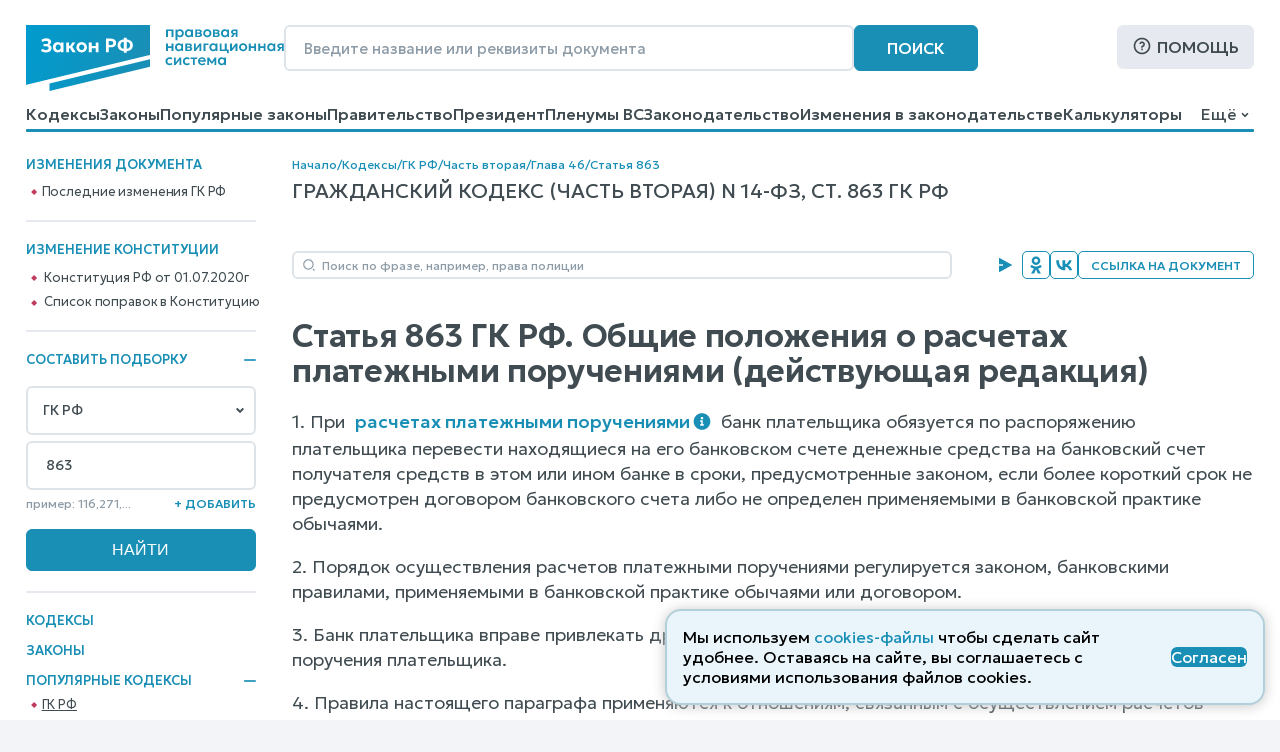

--- FILE ---
content_type: text/html; charset=utf-8
request_url: https://www.zakonrf.info/gk/863/
body_size: 22185
content:

<!DOCTYPE html>
<html lang="ru">
    <head>
        <script>
            let IS_BROWSER_MODERN = window.sessionStorage && document.documentElement.classList;

            function is_media_match(q) {
                var is_match = false;
                if ('matchMedia' in window) {
                    is_match = window.matchMedia(q).matches;
                }
                return is_match;
            }
        </script>

        <title>Статья 863 ГК РФ. Общие положения о расчетах платежными поручениями</title>
        <meta http-equiv="Content-Type" content="text/html; charset=utf-8" />
        <meta name="viewport" content="width=device-width, initial-scale=1" />
        
        <meta name="description" content="Ст. 863 ГК РФ с комментариями и судебной практикой. Гражданский кодекс в действующей редакции. Статья 863 ГК Общие положения о расчетах платежными поручениями" />
        <link rel="canonical" href="https://www.zakonrf.info/gk/863/" />
        
        <link href="/static/css/zakonrf.28e4b7acece9.css" rel="stylesheet" type="text/css" media="all" />

        <link rel="icon" type="image/png" href="/static/favicons/favicon-16x16.c19d82fcb196.png" sizes="16x16">
        <link rel="icon" type="image/png" href="/static/favicons/favicon-32x32.3f1773d3de7a.png" sizes="32x32">
        <link rel="icon" type="image/png" href="/static/favicons/favicon-48x48.9f67f958ebae.png" sizes="48x48">
        <link rel="shortcut icon" href="/static/favicons/favicon.a3fa37eab3b9.ico">
        <link type="image/png" sizes="96x96" rel="icon" href="/static/favicons/favicon-96x96.dd10a7c22a31.png">
        <link type="image/png" sizes="120x120" rel="icon" href="/static/favicons/favicon-120x120.3f05d1bdd28f.png">
        <link rel="apple-touch-icon" sizes="60x60" href="/static/favicons/apple-touch-icon-60x60.95a876ca3b01.png">
        <link rel="apple-touch-icon" sizes="76x76" href="/static/favicons/apple-touch-icon-76x76.5f4195ff4a71.png">
        <link rel="apple-touch-icon" sizes="120x120" href="/static/favicons/apple-touch-icon-120x120.56d1e2906133.png">
        <link rel="apple-touch-icon" sizes="152x152" href="/static/favicons/apple-touch-icon-152x152.878e2609c725.png">
        <link rel="apple-touch-icon" sizes="180x180" href="/static/favicons/apple-touch-icon-180x180.faab87baf753.png">
        <meta name="msapplication-TileColor" content="#ffffff">
        
        <meta name="msapplication-config" content="/static/favicons/browserconfig.e026565ee1f6.xml">
        <link rel="manifest" href="/static/favicons/site.7ccaadba3412.webmanifest">

        

        <script src="/static/js/zakonrf_before_load.31bfea9dfd04.js"></script>

        <script src="https://yastatic.net/pcode/adfox/loader.js" crossorigin="anonymous" async></script>

        

        <script>
            function isMobile() {
                let root_style = getComputedStyle(document.querySelector(":root"));
                return root_style.getPropertyValue("--is-mobile") === "1";

            }
        </script>
    </head>

    <body class="">

        

        <div class="site-wrapper">
            <div class="site">
                <div class="site__header">
                    
                        

<header class="site-header">
    <div class="site-header__line1">
        <div class="site-header__logo">
            


<a class="logo" href="/" title="На главную страницу">
    <img src="/static/images/logo2.bfecb6f2c25d.svg" width="258" height="66" alt="Логотип-ЗаконРФ">
</a>
        </div>
        <div class="site-header__search-box">
            <form class="search-box-full" method="get" action="/search/">
    <input class="base-input" type="search" name="search_phrase" placeholder="Введите название или реквизиты документа" value="" maxlength="100" size="50">
    <button class="base-button" type="submit">Поиск</button>
</form>
        </div>
        <div class="site-header__help">
            <a class="base-button base-button_light base-button_help" href="/help/">Помощь</a>
        </div>
    </div>
    <div class="site-header__line1_mobile">
        <div class="site-header__logo_mobile">
            


<a class="logo" href="/" title="На главную страницу">
    <img src="/static/images/logo2.bfecb6f2c25d.svg" width="258" height="66" alt="Логотип-ЗаконРФ">
</a>
        </div>
        <div class="site-header__search-box_mobile">
            <a class="mobile-button mobile-button_search" href="/search/" aria-label="Поиск"></a>
        </div>
        <div class="site-header__help_mobile">
            <a class="mobile-button mobile-button_help" href="/help/" aria-label="Помощь"></a>
        </div>
        <div class="site-header__law-collection_mobile">
            <button class="mobile-button mobile-button_law-collection" name="button_law_collection"></button>
        </div>
        <div class="site-header__mobile-menu">
            <button class="mobile-button mobile-button_mobile-menu" name="button_mobile_menu"></button>
        </div>
    </div>

    <div class="site-header__line2">
        <div id="site-header__top-menu" class="site-header__top-menu">
            

<nav class="top-menu"><ul><li class="l1"><a href="/content/view/kodeksy/"
                   title="Кодексы РФ - основной список">Кодексы</a></li><li class="l1"><a href="/content/view/zakony/"
                   title="Законы Российской Федерации">Законы</a></li><li class="l1"><a href="/content/view/popular-zakony/"
                   title="Популярные законы РФ">Популярные законы</a></li><li class="l1"><a href="/content/zakonodatelstvo/pravitelstvo-rf/"
                   title="Постановления и распоряжения Правительства Российской Федерации">Правительство</a></li><li class="l1"><a href="/content/zakonodatelstvo/prezident-rf/"
                   title="Указы и распоряжения Президента Российской Федерации">Президент</a></li><li class="l1"><a href="/content/zakonodatelstvo/plenum-verkhovnogo-suda-rf/"
                   title="Пленумы Верховного суда Российской Федерации">Пленумы ВС</a></li><li class="l1"><a href="/content/zakonodatelstvo/law-catalog/"
                   title="Законодательство Российской Федерации">Законодательство</a></li><li class="l1"><a href="/izmeneniya-v-zakonodatelstve/"
                   title="Изменения в законодательстве">Изменения в законодательстве</a></li><li class="l1"><a href="/kalkulyatory/"
                   title="">Калькуляторы</a></li><li class="l1"><a href="/articles/"
                   title="Справочные материалы">Справочные материалы</a></li><li class="l1"><a href="/dogovory/"
                   title="">Образцы договоров</a></li><li class="l1"><a href="/contact/"
                   title="Контактная информация">Контакты</a></li><li class="l1"><a href="/help/"
                   title="Помощь по работе с правовой поисковой системой">Помощь</a></li><li class="l1"><a href="/search/"
                   title="Поиск по документам">Поиск</a></li></ul></nav>
        </div>
        <div class="site-header__dropdown-menu-button">
            <button id="dropdown-menu-button" class="dropdown-menu-button">
                Ещё
            </button>
        </div>
        <div id="dropdown-menu" class="dropdown-menu"></div>
    </div>
    <div class="top-menu__hr-blue-line hr-blue-line">
        <div class="top-menu__hr-hover-line"></div>
    </div>
</header>


                    
                </div>

                <div class="site__sidebar sidebar">
                    
                        
    <aside class="sidebar-box sidebar-box_delimiter sidebar-box__diff-links">
        <div class="sidebar-box__header">
            Изменения документа
        </div>
        <nav class="vertical-menu">
            <ul class="vertical-menu__list-l2">
                
                    <li class="l2"><a href="/izmeneniya-v-zakonodatelstve/izmenenie-gk/">Последние изменения ГК РФ</a></li>
                
            </ul>
        </nav>
    </aside>


                        <aside class="sidebar-box sidebar-box_delimiter sidebar-box__diff-links">
    <div class="sidebar-box__header">
        Изменение конституции
    </div>
    <nav class="vertical-menu">
        <ul class="vertical-menu__list-l2">
            <li class="l2">
                <a class="constitution__text-link" href="/konstitucia/">Конституция РФ от 01.07.2020г</a>
            </li>
            <li class="l2">
                <a class="constitution__changes-link" href="/izmeneniya-v-zakonodatelstve/izmenenie-konstitucia/">Cписок поправок в Конституцию</a>
            </li>
        </ul>
    </nav>
</aside>
                    

                    

<aside class="sidebar-box sidebar-box_delimiter law-collection-box law-collection-box_desktop">
    <div class="sidebar-box__header opening-item is-opened">
        <div>Составить подборку</div>
        <button type="button"></button>
    </div>
    <div class="sidebar-box__content law-collection-box__content">
        <form id="law-collection-box__form" class="law-collection-box__form" method="post" action="/law-collections/"><input type="hidden" name="csrfmiddlewaretoken" value="melk6A1QeeahzaOrnhUt7wNrDT4P4pmLJCVpaPuAOTQ2kvBwmjiBDnpGg6H7v0nX"><div class="law-collection-box__fieldset-list"><fieldset class="law-collection-box__fieldset"><select class="base-select law-collection-box__doc-select is-selected" name='doc_slug'><option value=''>Выберите закон...</option><option value="apk">АПК РФ</option><option value="gk" selected="selected">ГК РФ</option><option value="gpk">ГПК РФ</option><option value="kas">КАС РФ</option><option value="jk">ЖК РФ</option><option value="zk">ЗК РФ</option><option value="koap">КоАП РФ</option><option value="nk">НК РФ</option><option value="sk">СК РФ</option><option value="tk">ТК РФ</option><option value="uik">УИК РФ</option><option value="uk">УК РФ</option><option value="upk">УПК РФ</option><option value="budjetniy-kodeks">Бюджетный кодекс</option><option value="gradostroitelniy-kodeks">Градостроительный кодекс</option><option value="lesnoy-kodeks">Лесной кодекс</option><option value="tamozhenniy-kodeks">Таможенный кодекс</option><option value="vodniy-kodeks">Водный кодекс</option><option value="kvvt">Кодекс внутр. водного транспорта</option><option value="vozdushniy-kodeks">Воздушный кодекс</option><option value="">---------------</option><option value="konstitucia">Конституция РФ</option><option value="zozpp">ЗоЗПП (Права потребителей)</option><option value="zakon-o-personalnyh-dannyh">О персональных данных</option><option value="zakon-o-policii">Закон о Полиции</option><option value="zoboruzhii">Закон об Оружии</option><option value="zobosago">Закон об ОСАГО</option><option value="zoreklame">Закон о Рекламе</option><option value="zosvyazi">Закон о Связи</option><option value="zakon-ob-obrazovanii">Об образовании</option><option value="zakon-o-smi">Закон о СМИ</option><option value="pdd">ПДД РФ</option><option value="zakon-o-bankah">Закон о Банках</option><option value="zakon-o-bankrotstve">Закон о Банкротстве</option><option value="zakon-ob-ao">Закон об АО</option><option value="zakon-ob-ipoteke">Закон об Ипотеке</option><option value="zakon-ob-ispolnitelnom-proizvodstve">Об исполнительном производстве</option><option value="zakon-ob-ohrane-okr-sredy">Об охране окр. среды</option><option value="zakon-ob-ooo">Закон об ООО</option><option value="zakon-o-buhuchete">О бухгалтерском учете</option><option value="zakon-o-gossluzhbe">О системе госслужбы</option><option value="zakon-o-grazhdanstve">Закон о Гражданстве</option><option value="zakon-o-kkt">Закон о ККТ/ККМ</option><option value="zakon-o-licenzirovanii">О лицензировании</option><option value="zakon-o-pensiah">О трудовых пенсиях</option><option value="zakon-o-strahovyh-pensiah">О страховых пенсиях</option><option value="zakon-o-prokurature">Закон о Прокуратуре</option><option value="zakon-o-statuse-voennosluzhaschih">О статусе военнослужащих</option><option value="zakon-o-tehregulirovanii">О техрегулировании</option><option value="zakon-o-veteranah">Закон о Ветеранах</option><option value="zakon-voinskiy">О воинской службе</option><option value="zakon-nalog-imuschestvo-fizlic">О налогах на имущ. физ. лиц</option><option value="zakon-ob-alt-sluzhbe">Об альтернативной гр. службе</option><option value="zakon-ob-auditorskoy-deyatelnosti">Об аудиторской деятельности</option><option value="zakon-ob-obschestvennyh-obyedineniyah">Об общественных объединениях</option><option value="zakon-o-fermerskom-hozyaystve">О фермерском хозяйстве</option><option value="zakon-o-jnk">Закон о ЖНК</option><option value="zakon-o-nekommercheskih-organizaciyah">О некоммерческих организациях</option><option value="zakon-o-posobiyah-na-detey">О пособиях на детей</option><option value="zakon-o-soc-strahovanii">О социальном страховании</option><option value="zakon-o-strahovanii-vkladov">О страховании вкладов</option><option value="zakon-o-valutnom-kontrole">О валютном контроле</option><option value="zakon-o-vysshem-obrazovanii">О высшем образовании</option><option value="zakon-o-zemleustroystve">О землеустройстве</option><option value="zakon-o-nedrah">О недрах</option><option value="zakon-o-registracii-yurlic-ip">О госрегистрации юрлиц и ИП</option><option value="zakon-o-gosregistracii-prav-na-nedvizhimost">О госрегистрации прав на недвижимость</option><option value="zakon-o-pravovom-polozhenii-inostrancev">О правовом положении иностранцев</option><option value="zakon-o-pozharnoy-bezopasnosti">О пожарной безопасности</option><option value="zakon-o-razvitii-malsred-biznesa">О развитии малого и среднего предпринимательства</option><option value="zakon-o-legalizacii-prestupnyh-dohodov">О легализации (отмывании) преступных доходов</option><option value="zakon-o-sud-pristavah">О судебных приставах</option><option value="zakon-o-cennyh-bumagah">О рынке ценных бумаг</option><option value="zakon-o-socstrahovanii-na-proizvodstve">О соцстраховании на производстве</option><option value="zakon-o-zdorovye-grazhdan">О здоровье граждан в РФ</option></select><input class="base-input law-collection-box__st-input" name="element_nums" type="text" maxlength="255" value='863' placeholder="Введите статьи..." /><div class="law-collection-box__controls law-collection-box__controls_del"><div><hr /></div><button class="law-collection-box__del-button" type="button">Удалить</button></div></fieldset></div><div class="law-collection-box__fieldset_etalon"><fieldset class="law-collection-box__fieldset"><select class="base-select law-collection-box__doc-select" name='doc_slug'><option value=''>Выберите закон...</option><option value="apk">АПК РФ</option><option value="gk">ГК РФ</option><option value="gpk">ГПК РФ</option><option value="kas">КАС РФ</option><option value="jk">ЖК РФ</option><option value="zk">ЗК РФ</option><option value="koap">КоАП РФ</option><option value="nk">НК РФ</option><option value="sk">СК РФ</option><option value="tk">ТК РФ</option><option value="uik">УИК РФ</option><option value="uk">УК РФ</option><option value="upk">УПК РФ</option><option value="budjetniy-kodeks">Бюджетный кодекс</option><option value="gradostroitelniy-kodeks">Градостроительный кодекс</option><option value="lesnoy-kodeks">Лесной кодекс</option><option value="tamozhenniy-kodeks">Таможенный кодекс</option><option value="vodniy-kodeks">Водный кодекс</option><option value="kvvt">Кодекс внутр. водного транспорта</option><option value="vozdushniy-kodeks">Воздушный кодекс</option><option value="">---------------</option><option value="konstitucia">Конституция РФ</option><option value="zozpp">ЗоЗПП (Права потребителей)</option><option value="zakon-o-personalnyh-dannyh">О персональных данных</option><option value="zakon-o-policii">Закон о Полиции</option><option value="zoboruzhii">Закон об Оружии</option><option value="zobosago">Закон об ОСАГО</option><option value="zoreklame">Закон о Рекламе</option><option value="zosvyazi">Закон о Связи</option><option value="zakon-ob-obrazovanii">Об образовании</option><option value="zakon-o-smi">Закон о СМИ</option><option value="pdd">ПДД РФ</option><option value="zakon-o-bankah">Закон о Банках</option><option value="zakon-o-bankrotstve">Закон о Банкротстве</option><option value="zakon-ob-ao">Закон об АО</option><option value="zakon-ob-ipoteke">Закон об Ипотеке</option><option value="zakon-ob-ispolnitelnom-proizvodstve">Об исполнительном производстве</option><option value="zakon-ob-ohrane-okr-sredy">Об охране окр. среды</option><option value="zakon-ob-ooo">Закон об ООО</option><option value="zakon-o-buhuchete">О бухгалтерском учете</option><option value="zakon-o-gossluzhbe">О системе госслужбы</option><option value="zakon-o-grazhdanstve">Закон о Гражданстве</option><option value="zakon-o-kkt">Закон о ККТ/ККМ</option><option value="zakon-o-licenzirovanii">О лицензировании</option><option value="zakon-o-pensiah">О трудовых пенсиях</option><option value="zakon-o-strahovyh-pensiah">О страховых пенсиях</option><option value="zakon-o-prokurature">Закон о Прокуратуре</option><option value="zakon-o-statuse-voennosluzhaschih">О статусе военнослужащих</option><option value="zakon-o-tehregulirovanii">О техрегулировании</option><option value="zakon-o-veteranah">Закон о Ветеранах</option><option value="zakon-voinskiy">О воинской службе</option><option value="zakon-nalog-imuschestvo-fizlic">О налогах на имущ. физ. лиц</option><option value="zakon-ob-alt-sluzhbe">Об альтернативной гр. службе</option><option value="zakon-ob-auditorskoy-deyatelnosti">Об аудиторской деятельности</option><option value="zakon-ob-obschestvennyh-obyedineniyah">Об общественных объединениях</option><option value="zakon-o-fermerskom-hozyaystve">О фермерском хозяйстве</option><option value="zakon-o-jnk">Закон о ЖНК</option><option value="zakon-o-nekommercheskih-organizaciyah">О некоммерческих организациях</option><option value="zakon-o-posobiyah-na-detey">О пособиях на детей</option><option value="zakon-o-soc-strahovanii">О социальном страховании</option><option value="zakon-o-strahovanii-vkladov">О страховании вкладов</option><option value="zakon-o-valutnom-kontrole">О валютном контроле</option><option value="zakon-o-vysshem-obrazovanii">О высшем образовании</option><option value="zakon-o-zemleustroystve">О землеустройстве</option><option value="zakon-o-nedrah">О недрах</option><option value="zakon-o-registracii-yurlic-ip">О госрегистрации юрлиц и ИП</option><option value="zakon-o-gosregistracii-prav-na-nedvizhimost">О госрегистрации прав на недвижимость</option><option value="zakon-o-pravovom-polozhenii-inostrancev">О правовом положении иностранцев</option><option value="zakon-o-pozharnoy-bezopasnosti">О пожарной безопасности</option><option value="zakon-o-razvitii-malsred-biznesa">О развитии малого и среднего предпринимательства</option><option value="zakon-o-legalizacii-prestupnyh-dohodov">О легализации (отмывании) преступных доходов</option><option value="zakon-o-sud-pristavah">О судебных приставах</option><option value="zakon-o-cennyh-bumagah">О рынке ценных бумаг</option><option value="zakon-o-socstrahovanii-na-proizvodstve">О соцстраховании на производстве</option><option value="zakon-o-zdorovye-grazhdan">О здоровье граждан в РФ</option></select><input class="base-input law-collection-box__st-input" name="element_nums" type="text" maxlength="255" value='' placeholder="Введите статьи..." /><div class="law-collection-box__controls law-collection-box__controls_del"><div><hr /></div><button class="law-collection-box__del-button" type="button">Удалить</button></div></fieldset></div><div class="law-collection-box__controls law-collection-box__controls_add"><div class="law-collection-box__help">пример: 116,271,...</div><button class="law-collection-box__add-button" type="button">+&nbsp;Добавить</button></div><div class="law-collection-box__submit"><input class="base-button" type="submit" value="Найти" /></div></form>
    </div>
</aside>



                    
                        
<nav class="left-menu vertical-menu"><ul class="vertical-menu__list-l1"><li  class="l1"><a href="/content/view/kodeksy/"
                                title="Кодексы РФ - основной список">Кодексы</a></li><li  class="l1"><a href="/content/view/zakony/"
                                title="Законы Российской Федерации">Законы</a></li><li  class="l1 has-active-child"><div class="opening-item is-opened"><a href="/content/view/popular-kodeksy/"
                                title="Популярные Кодексы РФ">Популярные Кодексы</a><button type="button"></button></div><ul class="vertical-menu__list-l2"><li  class="l2 is-active"><a href="/gk/"
                                       title="Гражданский кодекс Российской Федерации (действующая редакция)">ГК РФ</a></li><li  class="l2"><a href="/nk/"
                                       title="Налоговый кодекс Российской Федерации (действующая редакция)">НК РФ</a></li><li  class="l2"><a href="/apk/"
                                       title="Арбитражный процессуальный кодекс Российской Федерации (действующая редакция)">АПК РФ</a></li><li  class="l2"><a href="/gpk/"
                                       title="Гражданский процессуальный кодекс Российской Федерации (действующая редакция)">ГПК РФ</a></li><li  class="l2"><a href="/kas/"
                                       title="Кодекс административного судопроизводства Российской Федерации (действующая редакция)">КАС РФ</a></li><li  class="l2"><a href="/jk/"
                                       title="Жилищный кодекс Российской Федерации (действующая редакция)">ЖК РФ</a></li><li  class="l2"><a href="/zk/"
                                       title="Земельный кодекс Российской Федерации (действующая редакция)">ЗК РФ</a></li><li  class="l2"><a href="/koap/"
                                       title="Кодекс об административных правонарушениях Российской Федерации (действующая редакция)">КоАП РФ</a></li><li  class="l2"><a href="/sk/"
                                       title="Семейный кодекс Российской Федерации (действующая редакция)">СК РФ</a></li><li  class="l2"><a href="/tk/"
                                       title="Трудовой кодекс Российской Федерации (действующая редакция)">ТК РФ</a></li><li  class="l2"><a href="/uik/"
                                       title="Уголовно-исполнительный кодекс Российской Федерации (действующая редакция)">УИК РФ</a></li><li  class="l2"><a href="/uk/"
                                       title="Уголовный кодекс Российской Федерации (действующая редакция)">УК РФ</a></li><li  class="l2"><a href="/upk/"
                                       title="Уголовно-процессуальный кодекс Российской Федерации (действующая редакция)">УПК РФ</a></li><li  class="l2"><a href="/budjetniy-kodeks/"
                                       title="Бюджетный кодекс Российской Федерации (действующая редакция)">Бюджетный кодекс</a></li><li  class="l2"><a href="/gradostroitelniy-kodeks/"
                                       title="Градостроительный кодекс Российской Федерации (действующая редакция)">Градостроительный</a></li><li  class="l2"><a href="/lesnoy-kodeks/"
                                       title="Лесной кодекс Российской Федерации (действующая редакция)">Лесной кодекс</a></li></ul></li><li  class="l1"><div class="opening-item is-closed"><a href="/content/view/popular-zakony/"
                                title="Популярные законы РФ">Популярные законы</a><button type="button"></button></div><ul class="vertical-menu__list-l2"><li  class="l2"><a href="/konstitucia/"
                                       title="&quot;Конституция Российской Федерации&quot; (принята всенародным голосованием 12.12.1993 с изменениями, одобренными в ходе общероссийского голосования 01.07.2020)">Конституция РФ</a></li><li  class="l2"><a href="/zozpp/"
                                       title="Закон РФ от 07.02.1992 N 2300-1 (ред. от 08.08.2024) &quot;О защите прав потребителей&quot;">о Защите Прав Потребителей</a></li><li  class="l2"><a href="/zakon-o-policii/"
                                       title="Федеральный закон от 07.02.2011 N 3-ФЗ (ред. от 28.11.2025) &quot;О полиции&quot;">Закон о Полиции</a></li><li  class="l2"><a href="/zakon-o-personalnyh-dannyh/"
                                       title="Федеральный закон от 27.07.2006 N 152-ФЗ (ред. от 08.08.2024) &quot;О персональных данных&quot;">о Персональных данных</a></li><li  class="l2"><a href="/zoboruzhii/"
                                       title="Федеральный закон от 13.12.1996 N 150-ФЗ (ред. от 15.12.2025) &quot;Об оружии&quot;">Закон об Оружии</a></li><li  class="l2"><a href="/zobosago/"
                                       title="Федеральный закон от 25.04.2002 N 40-ФЗ (ред. от 03.02.2025) &quot;Об обязательном страховании гражданской ответственности владельцев транспортных средств&quot; (с изм. и доп., вступ. в силу с 01.03.2025)">Закон об ОСАГО</a></li><li  class="l2"><a href="/zoreklame/"
                                       title="Федеральный закон от 13.03.2006 N 38-ФЗ (ред. от 31.07.2025) &quot;О рекламе&quot;">Закон о Рекламе</a></li><li  class="l2"><a href="/zosvyazi/"
                                       title="Федеральный закон от 07.07.2003 N 126-ФЗ (ред. от 26.12.2024) &quot;О связи&quot; (с изм. и доп., вступ. в силу с 01.04.2025)">Закон о Связи</a></li><li  class="l2"><a href="/zakon-ob-obrazovanii-v-rf/"
                                       title="Федеральный закон от 29.12.2012 N 273-ФЗ (ред. от 29.12.2025) &quot;Об образовании в Российской Федерации&quot;">об Образовании в РФ</a></li><li  class="l2"><a href="/zakon-o-smi/"
                                       title="Закон РФ от 27.12.1991 N 2124-1 (ред. от 23.07.2025) &quot;О средствах массовой информации&quot;">Закон о СМИ</a></li><li  class="l2"><a href="/zakon-o-bankrotstve/"
                                       title="Федеральный закон от 26.10.2002 N 127-ФЗ (ред. от 26.12.2024) &quot;О несостоятельности (банкротстве)&quot; (с изм. и доп., вступ. в силу с 01.03.2025)">Закон о Банкротстве</a></li><li  class="l2"><a href="/zakon-o-grazhdanstve/"
                                       title="Федеральный закон от 31.05.2002 N 62-ФЗ (ред. от 28.12.2022) &quot;О гражданстве Российской Федерации&quot;">Закон о Гражданстве</a></li><li  class="l2"><a href="/pdd/"
                                       title="Постановление Правительства РФ от 23.10.1993 N 1090 (ред. от 31.12.2020) &quot;О Правилах дорожного движения&quot; (вместе с &quot;Основными положениями по допуску транспортных средств к эксплуатации и обязанности должностных лиц по обеспечению безопасности дорожного движения&quot;)">ПДД</a></li></ul></li><li  class="l1"><a href="/content/zakonodatelstvo/pravitelstvo-rf/"
                                title="Постановления и распоряжения Правительства Российской Федерации">Правительство</a></li><li  class="l1"><a href="/content/zakonodatelstvo/prezident-rf/"
                                title="Указы и распоряжения Президента Российской Федерации">Президент</a></li><li  class="l1"><a href="/izmeneniya-v-zakonodatelstve/"
                                title="Изменения в законодательстве">Изменения в законодательстве</a></li><li  class="l1"><a href="/content/zakonodatelstvo/plenum-verkhovnogo-suda-rf/"
                                title="Пленумы Верховного суда Российской Федерации">Пленумы ВС</a></li><li  class="l1"><a href="/kalkulyatory/"
                                title="">Правовые калькуляторы</a></li><li  class="l1"><a href="/articles/"
                                title="Справочные материалы">Справочные материалы</a></li><li  class="l1"><a href="/dogovory/"
                                title="">Образцы договоров</a></li><li  class="l1"><div class="opening-item is-closed"><a href="/content/zakonodatelstvo/law-catalog/"
                                title="Законодательство Российской Федерации">Законодательство</a><button type="button"></button></div><ul class="vertical-menu__list-l2"><li  class="l2"><a href="/content/zakonodatelstvo/administrativnoe/"
                                       title="Административное законодательство">Административное</a></li><li  class="l2"><a href="/content/zakonodatelstvo/byudjetnoe/"
                                       title="Бюджетное законодательство">Бюджетное законодательство</a></li><li  class="l2"><a href="/content/zakonodatelstvo/v-sfere-zdravoohraneniya/"
                                       title="Законодательство в сфере здравоохранения">В сфере здравоохранения</a></li><li  class="l2"><a href="/content/zakonodatelstvo/v-sfere-informatizacii/"
                                       title="Законодательство в сфере информатизации">В сфере информатизации</a></li><li  class="l2"><a href="/content/zakonodatelstvo/v-sfere-notariata-advakatury/"
                                       title="Законодательство в сфере нотариата и адвокатуры">В сфере нотариата и адвокатуры</a></li><li  class="l2"><a href="/content/zakonodatelstvo/v-sfere-oborony/"
                                       title="Законодательство в сфере обороны">В сфере обороны</a></li><li  class="l2"><a href="/content/zakonodatelstvo/zhilischnoe/"
                                       title="Жилищное законодательство">Жилищное законодательство</a></li><li  class="l2"><a href="/content/zakonodatelstvo/investicionnoe/"
                                       title="Инвестиционное законодательство">Инвестиционное законодательство</a></li><li  class="l2"><a href="/content/zakonodatelstvo/nalogovoe/"
                                       title="Налоговое законодательство">Налоговое законодательство</a></li><li  class="l2"><a href="/content/zakonodatelstvo/o-bankah/"
                                       title="Законодательство о банках и банковской деятельности">О банках и банковской деятельности</a></li><li  class="l2"><a href="/content/zakonodatelstvo/o-bankrotstve/"
                                       title="Законодательство о банкротстве">О банкротстве</a></li><li  class="l2"><a href="/content/zakonodatelstvo/ob-obrazovanii/"
                                       title="Законодательство об образовании">Об образовании</a></li><li  class="l2"><a href="/content/zakonodatelstvo/o-vyborah/"
                                       title="Законодательство о выборах">О выборах</a></li><li  class="l2"><a href="/content/zakonodatelstvo/o-grazhdanstve-migracii/"
                                       title="Законодательство о гражданстве и миграции">О гражданстве и миграции</a></li><li  class="l2"><a href="/content/zakonodatelstvo/o-dogovorah-obyazatelstvah/"
                                       title="Законодательство о договорах и обязательствах">О договорах и обязательствах</a></li><li  class="l2"><a href="/content/zakonodatelstvo/o-prave-sobstvennosti/"
                                       title="Законодательство о праве собственности">О праве собственности</a></li><li  class="l2"><a href="/content/zakonodatelstvo/o-rynke-cennyh-bumag/"
                                       title="Законодательство о рынке ценных бумаг">О рынке ценных бумаг</a></li><li  class="l2"><a href="/content/zakonodatelstvo/o-torgovle/"
                                       title="Законодательство о торговле">О торговле</a></li><li  class="l2"><a href="/content/zakonodatelstvo/o-yurlicah/"
                                       title="Законодательство о юридических лицах">О юридических лицах</a></li><li  class="l2"><a href="/content/zakonodatelstvo/pensionnoe/"
                                       title="Пенсионное законодательство">Пенсионное законодательство</a></li><li  class="l2"><a href="/content/zakonodatelstvo/po-buhuchetu/"
                                       title="Законодательство по бухгалтерскому учету">По бухгалтерскому учету</a></li><li  class="l2"><a href="/content/zakonodatelstvo/po-valyutnomu-kontrolyu/"
                                       title="Законодательство по валютному контролю">По валютному контролю</a></li><li  class="l2"><a href="/content/zakonodatelstvo/po-gosupravleniyu/"
                                       title="Законодательство по государственному управлению">По государственному управлению</a></li><li  class="l2"><a href="/content/zakonodatelstvo/po-obschestvennym-organizaciyam/"
                                       title="Законодательство по общественным организациям">По общественным организациям</a></li><li  class="l2"><a href="/content/zakonodatelstvo/po-ohrane-okruzhayuschey-stredy/"
                                       title="Законодательство по охране окружающей среды">По охране окружающей среды</a></li><li  class="l2"><a href="/content/zakonodatelstvo/po-ohrane-pravoporyadka/"
                                       title="Законодательство по охране правопорядка">По охране правопорядка</a></li><li  class="l2"><a href="/content/zakonodatelstvo/semeynoe/"
                                       title="Семейное законодательство">Семейное законодательство</a></li><li  class="l2"><a href="/content/zakonodatelstvo/sudebnoe/"
                                       title="Судебное законодательство">Судебное законодательство</a></li><li  class="l2"><a href="/content/zakonodatelstvo/tamozhennoe/"
                                       title="Таможенное законодательство">Таможенное законодательство</a></li><li  class="l2"><a href="/content/zakonodatelstvo/transportnoe/"
                                       title="Транспортное законодательство">Транспортное законодательство</a></li><li  class="l2"><a href="/content/zakonodatelstvo/trudovoe/"
                                       title="Трудовое законодательство">Трудовое законодательство</a></li><li  class="l2"><a href="/content/zakonodatelstvo/ugolovnoe/"
                                       title="Уголовное законодательство">Уголовное законодательство</a></li><li  class="l2"><a href="/content/zakonodatelstvo/hozyaystvennoe/"
                                       title="Хозяйственное законодательство">Хозяйственное законодательство</a></li></ul></li><li  class="l1"><!--noindex--><a href="/vsud/" rel="nofollow"
                                title="Верховный суд Российской Федерации">Верховный суд</a><!--/noindex--></li><li  class="l1"><!--noindex--><a href="/arbsud/" rel="nofollow"
                                title="Арбитражные суды Российской Федерации">Арбитражные суды</a><!--/noindex--></li><li  class="l1"><!--noindex--><a href="/gorsud/" rel="nofollow"
                                title="Суды общей юрисдикции Российской Федерации">Суды общей юрисдикции</a><!--/noindex--></li><li  class="l1"><!--noindex--><a href="/mirsud/" rel="nofollow"
                                title="Участки мировых судей Российской Федерации">Участки мировых судей</a><!--/noindex--></li></ul></nav>

                    

                    <aside class="sidebar-box ads adfox-left">
    <div id="adfox_161286933236012540"></div>
    <script>
        if (! is_media_match("only all and (max-width: 1150px)")) {
                (function(w, n) {
                    w[n] = w[n] || [];
                    w[n].push([{
                        ownerId: 319856,
                        containerId: 'adfox_161286933236012540',
                        params: {
                            pp: 'g',
                            ps: 'etho',
                            p2: 'hchn'
                        }
                    }, ['desktop', 'tablet', 'phone'], {
                        tabletWidth: 830,
                        phoneWidth: 480,
                        isAutoReloads: false
                    }]);
                })(window, 'adfoxAsyncParamsAdaptive');
        }
    </script>
</aside>


                </div>

                <div class="site__content">
                    
                        
                            
                                <div class="site__breadcrumbs">
                                    <div class="breadcrumbs">
    
        
        <a href="/" title="Кодексы и Законы Российской Федерации">Начало</a>
    
        
            <div class="breadcrumbs__delimiter">/</div>
        
        <a href="/content/view/kodeksy/" title="Кодексы РФ - основной список">Кодексы</a>
    
        
            <div class="breadcrumbs__delimiter">/</div>
        
        <a href="/gk/" title="Гражданский кодекс Российской Федерации (действующая редакция)">ГК РФ</a>
    
        
            <div class="breadcrumbs__delimiter">/</div>
        
        <a href="/gk/ch2/" title="Гражданский кодекс Российской Федерации. Часть 2 (действующая редакция)">Часть вторая</a>
    
        
            <div class="breadcrumbs__delimiter">/</div>
        
        <a href="/gk/gl46/" title="Гражданский кодекс  (часть вторая) N 14-ФЗ, Глава 46 ГК РФ">Глава 46</a>
    
        
            <div class="breadcrumbs__delimiter">/</div>
        
        <a href="/gk/863/" title="Гражданский кодекс  (часть вторая) N 14-ФЗ, ст. 863 ГК РФ">Статья 863</a>
    
</div>

                                </div>
                                
    <div class="under-breadcrumbs-header">Гражданский кодекс  (часть вторая) N 14-ФЗ, ст. 863 ГК РФ</div>

                            
                        
                    

                    
                        <aside class="ads ads__under-header adfox-top">
    <div id="adfox_166073204192398131" style="max-height:125px; overflow: hidden;"></div>
    <script>
            (function(w, n) {
                w[n] = w[n] || [];
                w[n].push([{
                    ownerId: 319856,
                    containerId: 'adfox_166073204192398131',
                    params: {
                        p1: 'crzqr',
                        p2: 'hllb',
                        pfc: 'dydzm',
                        pfb: 'kulkf'
                    }
                }, ['desktop', 'tablet', 'phone'], {
                    tabletWidth: 830,
                    phoneWidth: 480,
                    isAutoReloads: false
                }]);
            })(window, 'adfoxAsyncParamsAdaptive');
    </script>
</aside>

                    

                    <main>
                        
    <article class="law-element law-element_">
        <aside class="law-info-line">
            <div class="law-info-line__search-box-middle">
                

<form class="search-box-middle" method="get" action="/search/">
    <input class="base-input" type="search" name="search_phrase" placeholder="Поиск по фразе, например, права полиции" value="" maxlength="100" size="50">
    <button type="submit">
        <img src="/static/images/icons/search-submit-arrow.87c2c01764c7.svg" alt="Найти" width="13" height="16" />
    </button>
</form>
            </div>
            <div class="law-info-line__social-and-links">
                <!--noindex-->
<div class="social-icons">
    <div class="social-icons__icon social-icons__ok" title="Одноклассники"
        data-api-url="https://connect.ok.ru/offer?url=[url]&title=[title]"></div>
    <div class="social-icons__icon social-icons__vk" title="Вконтакте"
        data-api-url="https://vk.com/share.php?url=[url]&title=[title]"></div>
</div>
<!--/noindex-->
                
<!--noindex-->
    <aside class="copy-link-box opening-box"
                data-link_url="https://www.zakonrf.info/gk/863/"
                data-link_title = "Статья 863 ГК РФ. Общие положения о расчетах платежными поручениями">
        <button id="copy-link-box__button" class="copy-link-box__button opening-box__button" type="button">Ссылка на документ</button>
        <div class="copy-link-box__window opening-box__window">
            <ul class="copy-link-box__tabs">
                <li data-tab-name="copy-link-box__tab1" class="copy-link-box__tab-name-button is-opened">URL</li>
                <li data-tab-name="copy-link-box__tab2" class="copy-link-box__tab-name-button">HTML</li>
                <li data-tab-name="copy-link-box__tab3" class="copy-link-box__tab-name-button">BB-код</li>
                <li data-tab-name="copy-link-box__tab4" class="copy-link-box__tab-name-button">Текст</li>
            </ul>
            <div id="copy-link-box__tab1" class="copy-link-box__tab is-opened">
                <div class="copy-link-box__link-content" contenteditable="true">https://www.zakonrf.info/gk/863/</div>
                <div class="copy-link-box__link-help">
                    URL документа
                    <button data-tab-name="copy-link-box__tab1" class="copy-link-box__copy-to-clipboard" type="button">скопировать</button>
                </div>
            </div>
            <div id="copy-link-box__tab2" class="copy-link-box__tab">
                <div class="copy-link-box__link-content" contenteditable="true">&lt;a href=&quot;https://www.zakonrf.info/gk/863/&quot;&gt;Статья 863 ГК РФ. Общие положения о расчетах платежными поручениями&lt;/a&gt;</div>
                <div class="copy-link-box__link-help">
                    HTML-код ссылки для вставки на страницу сайта
                    <button data-tab-name="copy-link-box__tab2" class="copy-link-box__copy-to-clipboard" type="button">скопировать</button>
                </div>
            </div>
            <div id="copy-link-box__tab3" class="copy-link-box__tab">
                <div class="copy-link-box__link-content" contenteditable="true">[url=https://www.zakonrf.info/gk/863/]Статья 863 ГК РФ. Общие положения о расчетах платежными поручениями[/url]</div>
                <div class="copy-link-box__link-help">
                    BB-код ссылки для форумов и блогов
                    <button data-tab-name="copy-link-box__tab3" class="copy-link-box__copy-to-clipboard" type="button">скопировать</button>
                </div>
            </div>
            <div id="copy-link-box__tab4" class="copy-link-box__tab">
                <div class="copy-link-box__link-content" contenteditable="true">Статья 863 ГК РФ. Общие положения о расчетах платежными поручениями -- https://www.zakonrf.info/gk/863/</div>
                <div class="copy-link-box__link-help">
                    в виде обычного текста для соцсетей и пр.
                    <button data-tab-name="copy-link-box__tab4" class="copy-link-box__copy-to-clipboard" type="button">скопировать</button>
                </div>
            </div>
        </div>
    </aside>
<!--/noindex-->

            </div>
        </aside>

        <header>
            


            <h1 class="law-element__h1">Статья 863 ГК РФ. Общие положения о расчетах платежными поручениями (действующая редакция)</h1>
            


        </header>
        <div class="law-element__body content-body">
            <p>1. При <mark class="insertion-mark insertion-mark_4h" id="insertion-mark-id_2747"
      onclick="toogleElement('insertion-id_2747', 'insertion-mark-id_2747', 'insertion-mark-id_2747')"
>расчетах платежными поручениями</mark> банк плательщика обязуется по распоряжению плательщика перевести находящиеся на его банковском счете денежные средства на банковский счет получателя средств в этом или ином банке в сроки, предусмотренные законом, если более короткий срок не предусмотрен договором банковского счета либо не определен применяемыми в банковской практике обычаями.</p>


<div class="insertion insertion_4h" id="insertion-id_2747">
    <div class="insertion__inner_4h">
        <div class="insertion_4h_close"
             onclick="closeElement('insertion-id_2747', 'insertion-mark-id_2747', 'insertion-mark-id_2747')"
        >Закрыть</div>
        
            <div class="insertion__title_4h">Платёжное поручение – что это значит простыми словами? 🧾🏦📤</div>
        
        <div class="insertion__body insertion__body_4h">
            <p data-block-key="7722c">Это письменное распоряжение клиента банку: <b>перевести деньги со своего счёта на счёт другого человека или компании</b>. Поручение содержит все необходимые реквизиты и служит основанием для перевода средств. Такой способ широко используется в бизнесе и при оплате крупных сделок.</p><p data-block-key="4gt51"><b>Пример из жизни:</b></p><p data-block-key="2b3dh">Компания оплачивает поставку товаров и отправляет в банк платёжное поручение на 500 000 ₽. Банк снимает деньги со счёта компании и переводит их поставщику. Всё просто: одна бумага – и деньги в пути.</p>
        </div>
    </div>
</div>




<p>2. Порядок осуществления расчетов платежными поручениями регулируется законом, банковскими правилами, применяемыми в банковской практике обычаями или договором.</p>


<p>3. Банк плательщика вправе привлекать другие банки (банки-посредники) для исполнения платежного поручения плательщика.</p>


<p>4. Правила настоящего параграфа применяются к отношениям, связанным с осуществлением расчетов поручениями о переводе денежных средств без открытия банковского счета, с учетом особенностей, предусмотренных статьей 866.1 настоящего Кодекса.</p>


        </div>
        


        
    </article>

    <div id="under-law-region">
        
    <aside class="under-law-element-links">
        
            <a class="under-law-element-links__link"
               href="/izmeneniya-v-zakonodatelstve/izmenenie-gk/">
                <span class="under-law-element-links__text">Обзор редакций ГК РФ</span>
            </a>
        
            <a class="under-law-element-links__link under-law-element-links__link_relsuddoc"
               href="#suddoc-box">
                <span class="under-law-element-links__text">Судебная практика по статье 863 ГК РФ</span>
            </a>
        
    </aside>



        
            <nav class="st-prevnext-menu">
                
                    <a class="st-prevnext-menu__item st-prevnext-menu__prev"
                       href="/gk/862/"
                       title="Формы безналичных расчетов">Статья 862</a>
                
                <span class="st-prevnext-menu__item">Статья 863</span>
                
                    <a class="st-prevnext-menu__item st-prevnext-menu__next"
                       href="/gk/864/"
                       title="Прием к исполнению банком платежного поручения">Статья 864</a>
                
            </nav>
        

        
    
        <aside class="ads ads__before-law-comment ad-468x60-bottom1">
    <!-- Yandex.RTB R-A-125348-6 -->
    <div id="yandex_rtb_R-A-125348-6"></div>
    <script type="text/javascript">
        (function(w, d, n, s, t) {
            w[n] = w[n] || [];
            w[n].push(function() {
                Ya.Context.AdvManager.render({
                    blockId: "R-A-125348-6",
                    renderTo: "yandex_rtb_R-A-125348-6",
                    async: true
                });
            });
            t = d.getElementsByTagName("script")[0];
            s = d.createElement("script");
            s.type = "text/javascript";
            s.src = "//an.yandex.ru/system/context.js";
            s.async = true;
            t.parentNode.insertBefore(s, t);
        })(this, this.document, "yandexContextAsyncCallbacks");
    </script>
</aside>

    

    <div class="lawcomment-box">
        <h2 class="lawcomment-box__header">Комментарий к ст. 863 ГК РФ</h2>
        <div class="lawcomment-box__body">
            <p>1. Термин "расчеты платежными поручениями" является аналогом применяемого в международной банковской практике термина "кредитовый перевод" <1>.</p>
<p>--------------------------------</p>
<p><1> См.: Правовое руководство ЮНСИТРАЛ по электронному переводу средств // Ефимова Л.Г., Новоселова Л.А. Банки: ответственность за нарушения при расчетах. М.: Инфра-М, 1996. С. 430.</p>
<p></p>
<p>Родоначальником современного кредитового перевода, осуществляемого с помощью платежных поручений, является перевод посредством переводных билетов, техника совершения которого сильно отличается от используемой сегодня. Указанный перевод появился в истории европейского права в Средние века и назывался "cambium", или "contrat de change". Термин "перевод" употреблялся в двух значениях: так называли договор между клиентом и банком о выплате денег в другом месте и документ, посредством которого он исполнялся. Современный перевод существенно отличается от перевода с помощью переводного билета как порядком документооборота, так и правовым положением лиц, вступающих в правоотношения по поводу перевода средств.</p>
<p>2. Сфера действия комментируемого параграфа ограничена. Он применяется только для регулирования кредитовых переводов безналичных денег (в рублях или иностранной валюте на территории РФ) по счетам, открытым в банках и небанковских кредитных организациях, и не распространяется на некоторые виды переводных операций, аналогичных банковскому переводу средств.</p>
<p>Во-первых, нормы комментируемого параграфа не распространяются на переводы иных дематериализованных финансовых активов (например, бездокументарных ценных бумаг, "безналичного" золота), которые регулируются специальным законодательством. Например, при осуществлении перевода бездокументарных ценных бумаг с одного счета депо на другой используется аналог платежного поручения, урегулированного ст. ст. 863 - 866 ГК РФ. Так, в соответствии с п. 5.2 Положения ФКЦБ России от 16 октября 1997 г. N 36 "О депозитарной деятельности в Российской Федерации" основанием для совершения записей по счету депо клиента (депонента) является поручение клиента (депонента) или уполномоченного им лица. Пункт 5.5.3 этого же Положения называет переводом операцию по исполнению поручения клиента (депонента) о перенесении бездокументарных ценных бумаг с одного лицевого счета на другой. Аналогичные правила предусмотрены п. п. 2.7 и 2.8 Положения "О порядке ведения реестра владельцев именных ценных бумаг и об осуществлении депозитарной деятельности в случаях приобретения более 30 процентов акций открытого акционерного общества", утвержденного Приказом Федеральной службы по финансовым рынкам России от 11 июля 2007 г. N 06-74/пз-н. Ими, в частности, установлено, что передаточное распоряжение является одним из документов, на основании которого происходит внесение в реестр сведений о переходе права собственности на ценные бумаги, учитываемые депозитарием. По схожим правилам осуществляется перевод "безналичного" золота и других безналичных ценных металлов, учитываемых на обезличенных металлических счетах. Положение ЦБ РФ от 1 ноября 1996 г. N 50 "О совершении кредитными организациями операций с драгоценными металлами на территории Российской Федерации и порядке проведения банковских операций с драгоценными металлами" регулирует отношения, связанные с переводом безналичных драгоценных металлов, весьма нечетко. Так, в соответствии с п. 9.7 указанного Положения привлечение и размещение драгоценных металлов на обезличенных металлических счетах могут быть выполнены в том числе путем перевода драгоценных металлов с других обезличенных металлических счетов. Возврат драгоценных металлов с обезличенных металлических счетов клиентов также возможен путем перечисления драгоценных металлов на другие обезличенные металлические счета.</p>
<p>Во-вторых, нормы комментируемого параграфа не распространяются на переводы средств, осуществляемые некредитными организациями. Например, в соответствии со ст. 2 Федерального закона от 17 июля 1999 г. N 176-ФЗ "О почтовой связи" <1> организации почтовой связи могут осуществлять перевод денежных средств. Он определяется как услуга организаций федеральной почтовой связи по приему, обработке, перевозке (передаче), доставке (вручению) денежных средств с использованием сетей почтовой и электрической связи. Кроме того, денежные расчеты могут осуществляться через платежных агентов, действующих на основании Федерального закона от 3 июня 2009 г. N 103-ФЗ "О деятельности по приему платежей физических лиц, осуществляемой платежными агентами", иных операторов безналичных расчетов.</p>
<p>--------------------------------</p>
<p><1> Собрание законодательства РФ. 1999. N 29. Ст. 3697.</p>
<p></p>
<p>На практике ведется спор о том, распространяется ли законодательство о безналичных расчетах, включая нормы § 2 гл. 46 ГК РФ, на переводы, осуществляемые в рамках платежной системы ООО "НКО "Вестерн Юнион ДП Восток" (далее - Вестерн Юнион). Известно, что механизм перевода средств в рамках Вестерн Юнион существенно отличается от механизма перевода средств, установленного законодательством о безналичных расчетах. Обычно указывают на следующие отличия: 1) агентами в Вестерн Юнион могут быть банки, магазины, туристические агентства и прочие юридические лица, подписавшие договор с платежной системой; 2) в Вестерн Юнион тариф единый и заранее известный клиенту; уплачивается отправителем, а затем делится между агентами платежной системы в заранее оговоренной пропорции; 3) перевод в Вестерн Юнион можно получить в любом пункте, где есть табличка с логотипом этой платежной системы, с учетом направления перевода; 4) время осуществления перевода заранее оговорено и составляет, как правило, менее одного дня; 5) взаиморасчеты между агентами Вестерн Юнион и самой системой происходят с определенной периодичностью на условиях зачета взаимных требований; переводы принимаются и выдаются без связи с реальным движением средств, но в рамках установленных лимитов (иногда обеспеченных депозитами агентов); 6) для осуществления переводов средств агенты должны установить специальное программное обеспечение; 7) в Вестерн Юнион существует свой собственный регламент о переводе средств.</p>
<p>ООО "НКО "Вестерн Юнион ДП Восток" по российскому законодательству является небанковской кредитной организацией, поэтому представляется обоснованным признать, что переводы, осуществляемые в рамках этой платежной системы, должны подчиняться российскому законодательству о безналичных расчетах и, в частности, § 2 гл. 46, а также валютному законодательству РФ. Для легализации сложившейся специфики перевода в рамках Вестерн Юнион необходимо издание специального закона.</p>
<p>3. В п. 1 комментируемой статьи определено, что при расчетах платежными поручениями банк, принявший поручение о переводе средств, обязуется от своего имени, но за счет клиента-плательщика осуществить платеж третьему лицу - получателю средств. То есть банк обязан не только списать требуемую сумму со счета плательщика, но и обеспечить ее перечисление на счет получателя, открытый в том же или ином банке (Постановление Президиума ВАС РФ от 8 октября 1996 г. N 3061/96 <1>). О моменте исполнения банком своей обязанности по переводу средств см. комментарий к ст. 865 ГК РФ.</p>
<p>--------------------------------</p>
<p><1> Вестник ВАС РФ. 1997. N 1.</p>
<p></p>
<p>4. Участие наличных денег в осуществлении кредитового перевода технически возможно в двух случаях: (1) при передаче плательщиком банку денежного покрытия наличными деньгами и (2) при совершении платежа наличными деньгами получателю платежа. Однако из п. 1 комментируемой статьи следует, что расчеты платежными поручениями могут использоваться только для безналичных расчетов. Вместе с тем системное толкование п. п. 1 и 2 комментируемой статьи не дает основания для вывода о том, что кредитовый перевод с участием наличных денег запрещен либо не регулируется § 2 гл. 46 ГК РФ. Из п. 2 комментируемой статьи следует, что переводить денежные средства может не только клиент данного банка, но и лицо, не имеющее в нем счета. В последнем случае наличные деньги должны быть переданы банку в форме денежного покрытия на стадии заключения договора.</p>
<p>5. Расчеты платежными поручениями могут осуществляться как во исполнение договора банковского счета, так и независимо от него (так называемый перевод без открытия счета по п. 2 комментируемой статьи). Перевод без открытия счета является банковской расчетной операцией в соответствии с п. 9 ч. 1 ст. 5 Закона о банках.</p>
<p>Перевод без открытия счета традиционно рассматривается как операция по переводу средств лицом, не имеющим счета в банке (перевододатель, плательщик), в пользу лица, как имеющего, так и не имеющего счет в банке получателя средств. Таким образом, указанный подход к определению рассматриваемой операции предполагает, что перевод без открытия счета осуществляется без открытия банковского счета именно плательщику. При этом переводимые средства могут выдаваться получателю средств наличными или подлежат зачислению на его счет.</p>
<p>Однако допустима и противоположная ситуация. В практике кредитных организаций появились операции, когда переводимые средства вначале списываются со счета плательщика - юридического лица, затем переводимая сумма подлежит выплате получателю средств - физическому лицу наличными деньгами. Таким образом, речь идет о переводе без открытия счета получателю средств. Необходимость перечисления денежных средств в валюте РФ без открытия получателю средств банковского счета обусловлена, в частности, удобством получения физическими лицами от юридических лиц займов, выплат, связанных с наступлением страхового события, и т.п.</p>
<p>Представляется, что законодательством не предусмотрены какие-либо ограничения по совершению кредитными организациями переводов средств в валюте РФ по поручениям юридических лиц с их банковских счетов для выдачи суммы перевода в других кредитных организациях в наличной форме физическим лицам, не имеющим банковских счетов.</p>
<p>6. Рублевые переводы денежных средств без открытия банковских счетов могут осуществляться физическими лицами - резидентами свободно без ограничения суммы.</p>
<p>Однако при совершении расчетных операций без договора банковского счета клиент вынужден предоставлять (получать) денежное покрытие расчетной операции исключительно наличными деньгами. Учитывая, что использование в расчетах наличных денег ограниченно (см. комментарий к п. 3 ст. 861 ГК), можно назвать следующие два случая, когда перевод без открытия счета совершен быть не может.</p>
<p>Во-первых, перевод без открытия счета не может быть осуществлен по инициативе плательщика - юридического лица, если его сумма превышает 100 тыс. рублей (указание ЦБ РФ от 20 июня 2007 г. N 1843-У "О предельном размере расчетов наличными деньгами и расходовании наличных денег, поступивших в кассу юридического лица или кассу индивидуального предпринимателя").</p>
<p>Во-вторых, перевод иностранной валюты без открытия счета запрещен, за исключением трансграничного перевода физическим лицом - резидентом из Российской Федерации и получения физическим лицом - резидентом иностранной валюты и валюты РФ без открытия счета по трансграничному переводу в его пользу. При этом законодательство ограничивает только сумму перевода без открытия счета за пределами Российской Федерации, совершаемого гражданином РФ. В этом случае сумма иностранной валюты или валюты РФ не должна превышать в эквиваленте 5 тыс. долл. США, определяемом с использованием официальных курсов иностранных валют к рублю, установленных Банком России на дату поручения уполномоченному банку на осуществление указанного перевода. При этом общая сумма переводов физического лица - резидента из Российской Федерации без открытия банковского счета, осуществляемых через уполномоченный банк (филиал уполномоченного банка) в течение одного операционного дня, не должна превышать указанную выше сумму. Сумма трансграничного перевода в пользу физического лица - резидента РФ законодательством не ограничена (см. п. 5 ч. 3 ст. 14 Федерального закона от 10 декабря 2003 г. N 173-ФЗ "О валютном регулировании и валютном контроле" <1> (далее - Закон о валютном регулировании), указание ЦБ РФ от 30 марта 2004 г. N 1412-У "Об установлении суммы перевода физическим лицом - резидентом из Российской Федерации без открытия банковских счетов").</p>
<p>--------------------------------</p>
<p><1> Собрание законодательства РФ. 2003. N 50. Ст. 4859.</p>
<p></p>
<p>7. Потребность определить, к какому виду юридических фактов относятся перевод средств, а также иные виды расчетных операций, обнаружилась, например, в процессе деятельности Агентства по страхованию банковских вкладов (далее - АСВ) как конкурсного управляющего кредитных организаций. Агентство проводит большую работу по признанию сделок недействительными. В ходе этой деятельности сотрудники АСВ столкнулись со случаем обхода закона со стороны конкурсных кредиторов в следующей ситуации. В соответствии с п. 3 ст. 50.36 Федерального закона от 25 февраля 1999 г. N 40-ФЗ "О несостоятельности (банкротстве) кредитных организаций" <1> (далее - Закон о банкротстве кредитных организаций) требования физических лиц, являющихся кредиторами кредитной организации по заключенным с ними договорам банковского вклада и (или) договорам банковского счета, подлежат удовлетворению из конкурсной массы в первую очередь в случаях, указанных в Законе. Эти же требования юридических лиц подлежат удовлетворению в третью очередь (п. 4 ст. 134 Федерального закона от 26 октября 2002 г. N 127-ФЗ "О несостоятельности (банкротстве)" <2> (далее - Закон о банкротстве). Для того чтобы перевести требование юридического лица - кредитора из третьей в первую очередь кредиторы - юридические лица заключали неформальную договоренность с кредиторами - физическими лицами, по итогам которой переводили на счета физических лиц весь остаток со своих счетов (вкладов). После удовлетворения требований кредиторов - физических лиц за счет конкурсной массы или получения страхового возмещения от АСВ физические лица передавали юридическим лицам большую часть переведенных им ранее средств. Рассматриваемые лица, как правило, не заключают никаких договоров (например, не заключают договор займа), которые можно было бы признать недействительными по ГК РФ. В указанной ситуации, как правило, имеется только платежное поручение о переводе денег со счета юридического лица на счет физического лица в пределах одного и того же банка. Имеются и другие факты обхода правила об очередности удовлетворения требований кредиторов.</p>
<p>--------------------------------</p>
<p><1> Собрание законодательства РФ. 1999. N 9. Ст. 1097.</p>
<p><2> Собрание законодательства РФ. 2002. N 43. Ст. 4190.</p>
<p></p>
<p>Агентство по страхованию вкладов неоднократно предпринимало попытки признавать указанные действия по переводу денежных средств недействительными. Анализ судебной практики по данному вопросу выявил разные подходы судов к решению данной проблемы. По мнению одних судебных органов, расчетная операция является сделкой и может быть признана недействительной (Постановление ФАС Северо-Западного округа от 3 ноября 2006 г. N А13-14095/2005-17; решения: Череповецкого городского суда Вологодской области от 14 марта 2006 г. по делу N 2-578, Арбитражного суда Вологодской области от 31 мая 2006 г. по делу N А13-14095/2005-17, Дорогомиловского районного суда г. Москвы от 24 апреля 2007 г. по делу N 2-278/07; Определения: Судебной коллегии по гражданским делам Московского городского суда от 16 октября 2007 г. по делу N 33-19633, Арбитражного суда г. Москвы от 15/19 ноября 2010 г. по делу N А40-147739/09-95-780"Б"). По мнению других судебных органов, перевод денежных средств представляет собой банковскую операцию, которая не является сделкой, в связи с чем к нему не подлежат применению положения о недействительности сделок (см., например, Определение ВАС РФ от 28 апреля 2007 г. N 2100/07; Постановление ФАС Московского округа от 9 июля 2004 г. по делу N КГ-А41/5451-04) <1>.</p>
<p>--------------------------------</p>
<p><1> СПС "КонсультантПлюс".</p>
<p></p>
<p>Представляется, что все расчетные операции, осуществляемые банком по инициативе клиента, с точки зрения классификации юридических фактов являются действиями. Эти действия осуществляются с целью совершения или получения платежа. Однако речь идет о совершении не фактических, а именно юридических действий, поскольку они направлены на установление, изменение или прекращение гражданских прав и обязанностей (ст. 153 ГК). Например, в результате совершения безналичных расчетов изменяется остаток средств на банковских счетах участников этих расчетов. Следовательно, изменяется размер долга банка по договору банковского счета. Если анализировать правоотношения плательщика и получателя средств, то можно обнаружить иные правовые последствия, ради достижения которых совершаются безналичные расчеты. Они чаще всего направлены на прекращение денежного обязательства между плательщиком и получателем средств. Иногда безналичные расчеты осуществляются с целью возникновения обязательства, например, когда речь идет о предоставлении займа, поэтому банковские расчетные операции являются сделками.</p>
<p>В тех случаях, когда расчетные сделки осуществляются во исполнение договора банковского счета, который ранее был определен как рамочный договор (см. комментарий к ст. 845 ГК), расчетные сделки являются его договорами-приложениями, направленными на исполнение договора банковского счета. Однако, когда расчетные операции совершаются без договора банковского счета, они не имеют этого качества, являясь самостоятельными сделками. Например, перевод без открытия счета (п. 2 ст. 863 ГК) представляет собой договор между плательщиком и его банком о безналичном переводе средств.</p>
<p>8. В соответствии с п. 1 комментируемой статьи срок для осуществления банковского перевода от начала (т.е. от момента списания средств со счета плательщика) до конца (т.е. до момента зачисления средств на счет получателя средств) может устанавливаться законом и в соответствии с ним иными нормативными актами.</p>
<p>Согласно ст. 80 Закона о Банке России ЦБ РФ устанавливает сроки безналичных расчетов. Общий их срок не должен превышать два операционных дня в пределах субъекта Российской Федерации, пять операционных дней в пределах Российской Федерации. О соотношении сроков, предусмотренных ст. 80 Закона о Банке России и ст. 849 ГК РФ, см. комментарий к ст. 849 ГК РФ.</p>
<p>9. Кроме ГК РФ основным нормативным актом, регулирующим расчеты платежными поручениями на территории РФ, является Положение о безналичных расчетах.</p>
<p>Платежные поручения могут быть составлены в электронной форме. В этом случае электронные расчеты регулируются указаниями ЦБ РФ от 24 декабря 1997 г. N 95-У "Об особенностях проведения кредитными организациями (филиалами), другими клиентами Банка России платежей через расчетную сеть Банка России при передаче информации по каналам связи" <1>, от 24 апреля 2003 г. N 1274-У "Об особенностях применения форматов расчетных документов при осуществлении электронных расчетов через расчетную сеть Банка России" <2> (далее - указание ЦБ РФ N 1274-У); Положениями ЦБ РФ от 20 февраля 1998 г. N 18-П "О многорейсовой обработке платежей в Московском регионе" <3>, от 12 марта 1998 г. N 20-П "О правилах обмена электронными документами между Банком России, кредитными организациями (филиалами) и другими клиентами Банка России при осуществлении расчетов через расчетную сеть Банка России" (далее - Положение ЦБ РФ N 20-П) <4>, от 23 июня 1998 г. N 36-П "О межрегиональных электронных расчетах, осуществляемых через расчетную сеть Банка России" <5> (далее - Положение ЦБ РФ N 36-П), от 9 августа 2001 г. N 147-П "О непрерывной обработке платежей в Московском регионе" <6> (далее - Положение ЦБ РФ N 147-П), от 25 апреля 2007 г. N 303-П "О системе валовых расчетов в режиме реального времени Банка России"; письмом ЦБ РФ от 2 июня 1998 г. N 122-Т "О перечне договорных условий об обмене электронными документами".</p>
<p>--------------------------------</p>
<p><1> Вестник Банка России. 1997. N 91, 92.</p>
<p><2> Вестник Банка России. 2003. N 25.</p>
<p><3> Вестник Банка России. 2002. N 36.</p>
<p><4> Вестник Банка России. 2000. N 22.</p>
<p><5> Вестник Банка России. 1998. N 61.</p>
<p><6> Вестник Банка России. 2001. N 50.</p>
            <div class="lawcomment-box__source">
                <div class="lawcomment-box__source-header">Источник комментария:</div>
                <div class="lawcomment-box__source-line1"> Постатейный комментарий к Гражданскому кодексу Российской Федерации, части второй: в 3 т .</div>
                
                    <div class="lawcomment-box__source-line2"> Бандурина Н.В., Бибиков А.И., Вавилин Е.В., Васькевич В. П., Головина С. Ю., Гонгало Б. М., Демкина А. В., Ефимова Л. Г., Зайцева Т. И., Иванишин П. З., Иванов А. А., Казанцев М. Ф., Клишин А. А., Красавчикова Л. О., Крашенинников П. В., Кротов М. В., Лебединец О. Н., Майфат А. В., Марисина Е. П., Миронов И. Б., Михеева Л. Ю., Молчанов А. А., Новак Д. В., Решетникова И.В., Рузакова О. А., Хамидуллина Ф. И., Челышев М. Ю., Шугаев А. А., Яковлев В. Ф.; под ред. П.В. Крашенинникова </div>
                
                
                    <div class="lawcomment-box__source-line2"> М.: Статут, 2011. Т. 3 .</div>
                
            </div>
        </div>
    </div>

        
    <div id="suddoc-box" class="suddoc-box">
        
            <h2 class="suddoc-box__header">Судебная практика по статье 863 ГК РФ</h2>
        
        <div>
            <ul id="suddoc-box__list" class="suddoc-box__list">
            
                <li class="suddoc-box__item">
                    <a class="suddoc-box__item-title" href="/gorsud/doc-5b178638-2e5c-5811-82e2-a57449714f42/">
                        Решение по делу № 02-0878/2025 от 02.04.2025
                        
                            - О взыскании денежных средств, процентов, судебных расходов
                        
                        <br>
                        Головинский  районный суд (Город Москва)
                    </a>
                    <div class="suddoc-box__item-snippet">
                        В соответствии с <mark>ст. 863 ГК РФ</mark> при расчетах платежными поручениями банк плательщика обязуется по распоряжению плательщика перевести находящиеся на его банковском счете денежные средства на банковский счет получателя средств в этом или ином банке в сроки, предусмотренные законом, если более короткий срок не предусмотрен договором банковского счета либо не определен применяемыми
                    </div>
                </li>
            
                <li class="suddoc-box__item">
                    <a class="suddoc-box__item-title" href="/arbsud/doc-a1bd728c-cac6-55bd-812c-ee8bc23e327a/">
                        Решение по делу № А57-25408/2024 от 29.03.2025
                        
                        <br>
                        АС Саратовской области
                    </a>
                    <div class="suddoc-box__item-snippet">
                        В силу п. 1 <mark>ст. 863 ГК РФ</mark>, при расчетах платежным поручением, банк обязуется по поручению плательщика за счет средств, находящихся на его счете, перевести определенную денежную сумму на счет указанного плательщиком лица в этом или в ином банке в срок, предусмотренный законом или устанавливаемый в соответствии с ним, если более короткий срок не предусмотрен договором банковского
                    </div>
                </li>
            
                <li class="suddoc-box__item">
                    <a class="suddoc-box__item-title" href="/arbsud/doc-be840d2b-aa7c-51fd-ae8b-06bb12f42348/">
                        Решение по делу № А05-9637/2024 от 26.03.2025
                        
                        <br>
                        АС Архангельской области
                    </a>
                    <div class="suddoc-box__item-snippet">
                        С момента поступления платежа в банк получателя (статьи <mark>863</mark>-865 ГК РФ) этот платеж прекращает обязательства по оплате (предоставлению денежных средств). Оплата должником кредитору по договору, из которого вытекает обязанность должника по перечислению денежных средств, представляет собой надлежащее исполнение обязательства
                    </div>
                </li>
            
            </ul>

            
                <button id="suddoc-box__list2-button"
                        class="base-button base-button_white suddoc-box__list2-button"
                        type="button"
                        data-page_num="0"
                        hx-get="/ajax-court_pract/rel_court_docs-more/348874/1/"
                        hx-target="#suddoc-box__list"
                        hx-swap="beforeend">
                    Смотреть еще
                </button>
            
        </div>
    </div>

    </div>


                    </main>

                    
                        <aside class="ads ads__under-content ad-468x60-bottom1">
    <!-- Yandex.RTB R-A-125348-6 -->
    <div id="yandex_rtb_R-A-125348-6"></div>
    <script type="text/javascript">
        (function(w, d, n, s, t) {
            w[n] = w[n] || [];
            w[n].push(function() {
                Ya.Context.AdvManager.render({
                    blockId: "R-A-125348-6",
                    renderTo: "yandex_rtb_R-A-125348-6",
                    async: true
                });
            });
            t = d.getElementsByTagName("script")[0];
            s = d.createElement("script");
            s.type = "text/javascript";
            s.src = "//an.yandex.ru/system/context.js";
            s.async = true;
            t.parentNode.insertBefore(s, t);
        })(this, this.document, "yandexContextAsyncCallbacks");
    </script>
</aside>

                    
                </div>
            </div>

            <div class="site__footer">
                

<footer class="site-footer">
    <div class="site-footer__logo">
        


<a class="logo logo_footer" href="/" title="На главную страницу">
    <img src="/static/images/logo2.bfecb6f2c25d.svg" width="258" height="66" alt="Логотип-ЗаконРФ">
</a>
    </div>
    <div class="site-footer__menu">
        

<nav class="footer-menu  footer-menu_columns-2"><ul><li class="l1"><a href="/content/view/kodeksy/"
                   title="Кодексы РФ - основной список">Кодексы</a></li><li class="l1"><a href="/content/view/zakony/"
                   title="Законы Российской Федерации">Законы</a></li><li class="l1"><a href="/content/view/popular-zakony/"
                   title="Популярные законы РФ">Популярные законы</a></li><li class="l1"><a href="/content/zakonodatelstvo/pravitelstvo-rf/"
                   title="Постановления и распоряжения Правительства Российской Федерации">Правительство</a></li><li class="l1"><a href="/content/zakonodatelstvo/prezident-rf/"
                   title="Указы и распоряжения Президента Российской Федерации">Президент</a></li><li class="l1"><a href="/content/zakonodatelstvo/plenum-verkhovnogo-suda-rf/"
                   title="Пленумы Верховного суда Российской Федерации">Пленумы ВС</a></li><li class="l1"><a href="/content/zakonodatelstvo/law-catalog/"
                   title="Законодательство Российской Федерации">Законодательство</a></li><li class="l1"><a href="/izmeneniya-v-zakonodatelstve/"
                   title="Изменения в законодательстве">Изменения в законодательстве</a></li><li class="l1"><a href="/kalkulyatory/"
                   title="">Калькуляторы</a></li><li class="l1"><a href="/articles/"
                   title="Справочные материалы">Справочные материалы</a></li><li class="l1"><a href="/dogovory/"
                   title="">Образцы договоров</a></li><li class="l1"><a href="/contact/"
                   title="Контактная информация">Контакты</a></li><li class="l1"><a href="/help/"
                   title="Помощь по работе с правовой поисковой системой">Помощь</a></li><li class="l1"><a href="/search/"
                   title="Поиск по документам">Поиск</a></li></ul></nav>
    </div>
    <div class="site-footer__links">
        <nav class="footer-menu footer-menu_columns-1">
            <ul>
                <li class="l1">
                    <a href="/">Правовой навигационный сервис по законодательству РФ</a>
                </li>
                <li class="l1">
                    <a href="/politika-operatora-v-otnoshenii-obrabotki-personalnyh-dannyh/">Политика по обработке персональных данных</a>
                </li>
                <li class="l1">
                    <a href="/politika-cookies/">Политика использования cookies</a>
                </li>
                <li class="l1">
                    <a href="/">Кодексы и Законы Российской Федерации 2007-2026</a>
                </li>
                <li class="l1 site-footer__brand">
                    <a href="/">© ZAKONRF.INFO</a>
                </li>
            </ul>
        </nav>
    </div>
</footer>
            </div>
        </div>

        



<div class="mobile-menu-wrapper opening-window-wrapper opening-window-wrapper_mobile">
    <aside class="mobile-menu opening-window opening-window_mobile">
        <div class="opening-window__header-wrapper opening-window__header-wrapper_mobile">
            <div class="mobile-menu__header_mobile opening-window__header opening-window__header_mobile">
                


<a class="logo" href="/" title="На главную страницу">
    <img src="/static/images/logo2.bfecb6f2c25d.svg" width="258" height="66" alt="Логотип-ЗаконРФ">
</a>
            </div>
            <button class="opening-window__close-button opening-window__close-button_mobile" type="button"></button>
        </div>

        <div class="opening-window__content">
            
    <aside class="sidebar-box sidebar-box_delimiter sidebar-box__diff-links">
        <div class="sidebar-box__header">
            Изменения документа
        </div>
        <nav class="vertical-menu">
            <ul class="vertical-menu__list-l2">
                
                    <li class="l2"><a href="/izmeneniya-v-zakonodatelstve/izmenenie-gk/">Последние изменения ГК РФ</a></li>
                
            </ul>
        </nav>
    </aside>


            
            <div class="mobile-menu__section mobile-menu__left-menu">
                
            </div>
        </div>

        <p>&nbsp;</p><p>&nbsp;</p><p>&nbsp;</p> 
    </aside>
</div>

<script>
    copyLeftMenuToMobile();
</script>

        





<div class="law-collection-box-wrapper_mobile opening-window-wrapper opening-window-wrapper_mobile">
    <aside class="law-collection-box law-collection-box_mobile opening-window opening-window_mobile">
        <div class="opening-window__header-wrapper opening-window__header-wrapper_mobile">
            <div class="law-collection-box__header_mobile opening-window__header opening-window__header_mobile">Составить подборку</div>
            <button class="opening-window__close-button opening-window__close-button_mobile" type="button"></button>
        </div>
        <div class="law-collection-box__content opening-window__content">
            
        </div>
        <p>&nbsp;</p><p>&nbsp;</p><p>&nbsp;</p> 
    </aside>
</div>

<script>
    moveLawCollectionForm();
</script>

        <div class="counters">

    <!-- Yandex.Metrika counter -->
    <script type="text/javascript" >
        (function (d, w, c) {
            (w[c] = w[c] || []).push(function() {
                try {
                    w.yaCounter23665552 = new Ya.Metrika({
                        id:23665552,
                        clickmap:true,
                        trackLinks:true,
                        accurateTrackBounce:true,
                        webvisor:true
                    });
                } catch(e) { }
            });

            var n = d.getElementsByTagName("script")[0],
                s = d.createElement("script"),
                f = function () { n.parentNode.insertBefore(s, n); };
            s.type = "text/javascript";
            s.async = true;
            s.src = "https://mc.yandex.ru/metrika/watch.js";

            if (w.opera == "[object Opera]") {
                d.addEventListener("DOMContentLoaded", f, false);
            } else { f(); }
        })(document, window, "yandex_metrika_callbacks");
    </script>
    <noscript><div><img src="https://mc.yandex.ru/watch/23665552" style="position:absolute; left:-9999px;" alt="" /></div></noscript>
    <!-- /Yandex.Metrika counter -->

    
</div>
        <div class="cookies">
    <div class="cookies__body">
        Мы используем <a href="/politika-cookies/">cookies-файлы</a> чтобы сделать сайт удобнее. Оставаясь на сайте, вы соглашаетесь с условиями использования файлов cооkies.
    </div>
    <button type="submit">Согласен</button>
</div>


        

        <script src="/static/js/htmx.min.48e021f096c4.js"></script>
        <script src="/static/js/zakonrf_after_load.fb1bcfe7b05a.js"></script>
        

    </body>

</html>


--- FILE ---
content_type: image/svg+xml
request_url: https://www.zakonrf.info/static/images/insertions/4h-mark.6804a3a7e4e0.svg
body_size: 519
content:
<svg width="18" height="17" viewBox="0 0 18 17" fill="none" xmlns="http://www.w3.org/2000/svg">
<path d="M8.99984 16.8327C4.39746 16.8327 0.666504 13.1017 0.666504 8.49935C0.666504 3.89697 4.39746 0.166016 8.99984 0.166016C13.6022 0.166016 17.3332 3.89697 17.3332 8.49935C17.3332 13.1017 13.6022 16.8327 8.99984 16.8327ZM8.99984 6.41602C9.69017 6.41602 10.2498 5.85637 10.2498 5.16602C10.2498 4.47566 9.69017 3.91602 8.99984 3.91602C8.3095 3.91602 7.74984 4.47566 7.74984 5.16602C7.74984 5.85637 8.3095 6.41602 8.99984 6.41602ZM10.6665 10.9993H9.83317V7.24935H7.33317V8.91602H8.1665V10.9993H7.33317V12.666H10.6665V10.9993Z" fill="#198FB6"/>
</svg>


--- FILE ---
content_type: image/svg+xml
request_url: https://www.zakonrf.info/static/images/icons/arrow-prev.1db1bae4e97d.svg
body_size: 228
content:
<svg width="15" height="14" viewBox="0 0 15 14" fill="none" xmlns="http://www.w3.org/2000/svg">
<path d="M0.835938 7.00006L7.04306 13.2072L8.45726 11.793L3.66437 7.00006L8.45726 2.20718L7.04306 0.792969L0.835938 7.00006ZM6.48586 7.00006L12.693 13.2072L14.1072 11.793L9.31426 7.00006L14.1072 2.20718L12.693 0.792969L6.48586 7.00006Z" fill="#198FB6"/>
</svg>
